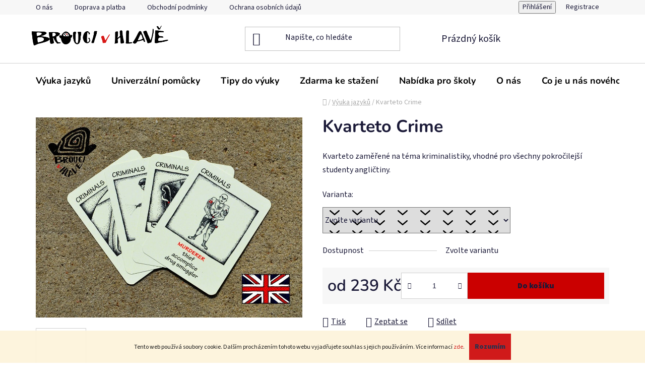

--- FILE ---
content_type: text/html; charset=utf-8
request_url: https://www.broucivhlave.cz/nasehry/kvarteto-krimi-anglicka-verze/
body_size: 18360
content:
<!doctype html><html lang="cs" dir="ltr" class="header-background-light external-fonts-loaded"><head><meta charset="utf-8" /><meta name="viewport" content="width=device-width,initial-scale=1" /><title>Kvarteto Crime - Brouci v hlavě</title><link rel="preconnect" href="https://cdn.myshoptet.com" /><link rel="dns-prefetch" href="https://cdn.myshoptet.com" /><link rel="preload" href="https://cdn.myshoptet.com/prj/dist/master/cms/libs/jquery/jquery-1.11.3.min.js" as="script" /><link href="https://cdn.myshoptet.com/prj/dist/master/cms/templates/frontend_templates/shared/css/font-face/source-sans-3.css" rel="stylesheet"><link href="https://cdn.myshoptet.com/prj/dist/master/cms/templates/frontend_templates/shared/css/font-face/nunito.css" rel="stylesheet"><link href="https://cdn.myshoptet.com/prj/dist/master/shop/dist/font-shoptet-13.css.3c47e30adfa2e9e2683b.css" rel="stylesheet"><script>
dataLayer = [];
dataLayer.push({'shoptet' : {
    "pageId": 695,
    "pageType": "productDetail",
    "currency": "CZK",
    "currencyInfo": {
        "decimalSeparator": ",",
        "exchangeRate": 1,
        "priceDecimalPlaces": 2,
        "symbol": "K\u010d",
        "symbolLeft": 0,
        "thousandSeparator": " "
    },
    "language": "cs",
    "projectId": 245367,
    "product": {
        "id": 47,
        "guid": "614e02d0-cd59-11e8-8c1b-ac1f6b0076ec",
        "hasVariants": true,
        "codes": [
            {
                "code": "47\/ANO"
            },
            {
                "code": "47\/NE"
            }
        ],
        "name": "Kvarteto Crime",
        "appendix": "",
        "weight": 0,
        "currentCategory": "V\u00fduka jazyk\u016f",
        "currentCategoryGuid": "be47447c-cd58-11e8-8c1b-ac1f6b0076ec",
        "defaultCategory": "V\u00fduka jazyk\u016f",
        "defaultCategoryGuid": "be47447c-cd58-11e8-8c1b-ac1f6b0076ec",
        "currency": "CZK",
        "priceWithVatMin": 239,
        "priceWithVatMax": 259
    },
    "cartInfo": {
        "id": null,
        "freeShipping": false,
        "freeShippingFrom": 1000,
        "leftToFreeGift": {
            "formattedPrice": "0 K\u010d",
            "priceLeft": 0
        },
        "freeGift": false,
        "leftToFreeShipping": {
            "priceLeft": 1000,
            "dependOnRegion": 0,
            "formattedPrice": "1 000 K\u010d"
        },
        "discountCoupon": [],
        "getNoBillingShippingPrice": {
            "withoutVat": 0,
            "vat": 0,
            "withVat": 0
        },
        "cartItems": [],
        "taxMode": "ORDINARY"
    },
    "cart": [],
    "customer": {
        "priceRatio": 1,
        "priceListId": 1,
        "groupId": null,
        "registered": false,
        "mainAccount": false
    }
}});
</script>
<meta property="og:type" content="website"><meta property="og:site_name" content="broucivhlave.cz"><meta property="og:url" content="https://www.broucivhlave.cz/nasehry/kvarteto-krimi-anglicka-verze/"><meta property="og:title" content="Kvarteto Crime - Brouci v hlavě"><meta name="author" content="Brouci v hlavě"><meta name="web_author" content="Shoptet.cz"><meta name="dcterms.rightsHolder" content="www.broucivhlave.cz"><meta name="robots" content="index,follow"><meta property="og:image" content="https://cdn.myshoptet.com/usr/www.broucivhlave.cz/user/shop/big/47_kvarteto-krimi-eng.png?68888d64"><meta property="og:description" content="Kvarteto pro výuku angličtiny se zaměřením na slovní zásobu z detektivek a kriminalistiky."><meta name="description" content="Kvarteto pro výuku angličtiny se zaměřením na slovní zásobu z detektivek a kriminalistiky."><meta property="product:price:amount" content="239"><meta property="product:price:currency" content="CZK"><style>:root {--color-primary: #cb0000;--color-primary-h: 0;--color-primary-s: 100%;--color-primary-l: 40%;--color-primary-hover: #680100;--color-primary-hover-h: 1;--color-primary-hover-s: 100%;--color-primary-hover-l: 20%;--color-secondary: #cb0000;--color-secondary-h: 0;--color-secondary-s: 100%;--color-secondary-l: 40%;--color-secondary-hover: #680100;--color-secondary-hover-h: 1;--color-secondary-hover-s: 100%;--color-secondary-hover-l: 20%;--color-tertiary: #cb0000;--color-tertiary-h: 0;--color-tertiary-s: 100%;--color-tertiary-l: 40%;--color-tertiary-hover: #680100;--color-tertiary-hover-h: 1;--color-tertiary-hover-s: 100%;--color-tertiary-hover-l: 20%;--color-header-background: #ffffff;--template-font: "Source Sans 3";--template-headings-font: "Nunito";--header-background-url: url("https://cdn.myshoptet.com/usr/www.broucivhlave.cz/user/header_backgrounds/zahlavi-bez-loga-1.jpg");--cookies-notice-background: #1A1937;--cookies-notice-color: #F8FAFB;--cookies-notice-button-hover: #f5f5f5;--cookies-notice-link-hover: #27263f;--templates-update-management-preview-mode-content: "Náhled aktualizací šablony je aktivní pro váš prohlížeč."}</style>
    
    <link href="https://cdn.myshoptet.com/prj/dist/master/shop/dist/main-13.less.fdb02770e668ba5a70b5.css" rel="stylesheet" />
    
    <script>var shoptet = shoptet || {};</script>
    <script src="https://cdn.myshoptet.com/prj/dist/master/shop/dist/main-3g-header.js.05f199e7fd2450312de2.js"></script>
<!-- User include --><!-- service 1462(1076) html code header -->
<link rel="stylesheet" href="https://cdn.myshoptet.com/usr/webotvurci.myshoptet.com/user/documents/plugin-product-interconnection/css/all.min.css?v=27"> 
<!-- project html code header -->
<style>
#header h1, .navigation-in ul li a, .navigation-buttons>a { color: black; }
.navigation-in ul li a b { font-weight: bold; text-shadow: white 0 0 3px; }
.navigation-in ul li a:hover { color:black; }
body.in-index .header-title { background-image: url('https://cdn.myshoptet.com/usr/245367.myshoptet.com/user/logos/nazev-1.png'); background-size: contain; background-position: center; background-repeat: no-repeat; }
.header-navigation { background-color: rgba(255, 255, 255, 0.7); background: linear-gradient(to bottom, rgba(255,255,255,0.7) 0%,rgba(255,255,255,0.7) 80%,rgba(255,255,255,0) 100%); }
html.scrolled .header-navigation { background: none rgba(203, 0, 0, 0.9); }
.breadcrumbs { font-size: 14px; }
.header-navigation a { text-shadow: 1px 0 1px #000, -1px 0 1px #000, 0 1px 1px #000, 0 -1px 1px #000; }
html.scrolled .header-navigation a, .header-navigation .menu-level-2 a { text-shadow: none; }
</style>


<!-- /User include --><link rel="shortcut icon" href="/favicon.ico" type="image/x-icon" /><link rel="canonical" href="https://www.broucivhlave.cz/nasehry/kvarteto-krimi-anglicka-verze/" />    <script>
        var _hwq = _hwq || [];
        _hwq.push(['setKey', '60012088E26A4366B321041437A4EBD6']);
        _hwq.push(['setTopPos', '200']);
        _hwq.push(['showWidget', '22']);
        (function() {
            var ho = document.createElement('script');
            ho.src = 'https://cz.im9.cz/direct/i/gjs.php?n=wdgt&sak=60012088E26A4366B321041437A4EBD6';
            var s = document.getElementsByTagName('script')[0]; s.parentNode.insertBefore(ho, s);
        })();
    </script>
    <!-- Global site tag (gtag.js) - Google Analytics -->
    <script async src="https://www.googletagmanager.com/gtag/js?id=UA-148375190-1"></script>
    <script>
        
        window.dataLayer = window.dataLayer || [];
        function gtag(){dataLayer.push(arguments);}
        

        
        gtag('js', new Date());

                gtag('config', 'UA-148375190-1', { 'groups': "UA" });
        
        
        
        
        
        
        
        
                gtag('set', 'currency', 'CZK');

        gtag('event', 'view_item', {
            "send_to": "UA",
            "items": [
                {
                    "id": "47\/NE",
                    "name": "Kvarteto Crime",
                    "category": "V\u00fduka jazyk\u016f",
                                                            "variant": "Ti\u0161t\u011bn\u00fd didaktick\u00fd materi\u00e1l: ne",
                                        "price": 239
                }
            ]
        });
        
        
        
        
        
        
        
        
        
        
        
        
        document.addEventListener('DOMContentLoaded', function() {
            if (typeof shoptet.tracking !== 'undefined') {
                for (var id in shoptet.tracking.bannersList) {
                    gtag('event', 'view_promotion', {
                        "send_to": "UA",
                        "promotions": [
                            {
                                "id": shoptet.tracking.bannersList[id].id,
                                "name": shoptet.tracking.bannersList[id].name,
                                "position": shoptet.tracking.bannersList[id].position
                            }
                        ]
                    });
                }
            }

            shoptet.consent.onAccept(function(agreements) {
                if (agreements.length !== 0) {
                    console.debug('gtag consent accept');
                    var gtagConsentPayload =  {
                        'ad_storage': agreements.includes(shoptet.config.cookiesConsentOptPersonalisation)
                            ? 'granted' : 'denied',
                        'analytics_storage': agreements.includes(shoptet.config.cookiesConsentOptAnalytics)
                            ? 'granted' : 'denied',
                                                                                                'ad_user_data': agreements.includes(shoptet.config.cookiesConsentOptPersonalisation)
                            ? 'granted' : 'denied',
                        'ad_personalization': agreements.includes(shoptet.config.cookiesConsentOptPersonalisation)
                            ? 'granted' : 'denied',
                        };
                    console.debug('update consent data', gtagConsentPayload);
                    gtag('consent', 'update', gtagConsentPayload);
                    dataLayer.push(
                        { 'event': 'update_consent' }
                    );
                }
            });
        });
    </script>
<script>
    (function(t, r, a, c, k, i, n, g) { t['ROIDataObject'] = k;
    t[k]=t[k]||function(){ (t[k].q=t[k].q||[]).push(arguments) },t[k].c=i;n=r.createElement(a),
    g=r.getElementsByTagName(a)[0];n.async=1;n.src=c;g.parentNode.insertBefore(n,g)
    })(window, document, 'script', '//www.heureka.cz/ocm/sdk.js?source=shoptet&version=2&page=product_detail', 'heureka', 'cz');

    heureka('set_user_consent', 1);
</script>
</head><body class="desktop id-695 in-nasehry template-13 type-product type-detail one-column-body columns-3 smart-labels-active ums_forms_redesign--off ums_a11y_category_page--on ums_discussion_rating_forms--off ums_flags_display_unification--on ums_a11y_login--on mobile-header-version-0"><noscript>
    <style>
        #header {
            padding-top: 0;
            position: relative !important;
            top: 0;
        }
        .header-navigation {
            position: relative !important;
        }
        .overall-wrapper {
            margin: 0 !important;
        }
        body:not(.ready) {
            visibility: visible !important;
        }
    </style>
    <div class="no-javascript">
        <div class="no-javascript__title">Musíte změnit nastavení vašeho prohlížeče</div>
        <div class="no-javascript__text">Podívejte se na: <a href="https://www.google.com/support/bin/answer.py?answer=23852">Jak povolit JavaScript ve vašem prohlížeči</a>.</div>
        <div class="no-javascript__text">Pokud používáte software na blokování reklam, může být nutné povolit JavaScript z této stránky.</div>
        <div class="no-javascript__text">Děkujeme.</div>
    </div>
</noscript>

        <div id="fb-root"></div>
        <script>
            window.fbAsyncInit = function() {
                FB.init({
                    autoLogAppEvents : true,
                    xfbml            : true,
                    version          : 'v24.0'
                });
            };
        </script>
        <script async defer crossorigin="anonymous" src="https://connect.facebook.net/cs_CZ/sdk.js#xfbml=1&version=v24.0"></script>    <div class="cookie-ag-wrap">
        <div class="site-msg cookies" data-testid="cookiePopup" data-nosnippet>
            <form action="">
                Tento web používá soubory cookie. Dalším procházením tohoto webu vyjadřujete souhlas s jejich používáním. Více informací <a href="https://245367.myshoptet.com/podminky-ochrany-osobnich-udaju/" target="\&quot;_blank\&quot;">zde</a>.
                <button type="submit" class="btn btn-xs btn-default CookiesOK" data-cookie-notice-ttl="14" data-testid="buttonCookieSubmit">Rozumím</button>
            </form>
        </div>
            </div>
<a href="#content" class="skip-link sr-only">Přejít na obsah</a><div class="overall-wrapper"><div class="user-action"><div class="container">
    <div class="user-action-in">
                    <div id="login" class="user-action-login popup-widget login-widget" role="dialog" aria-labelledby="loginHeading">
        <div class="popup-widget-inner">
                            <h2 id="loginHeading">Přihlášení k vašemu účtu</h2><div id="customerLogin"><form action="/action/Customer/Login/" method="post" id="formLoginIncluded" class="csrf-enabled formLogin" data-testid="formLogin"><input type="hidden" name="referer" value="" /><div class="form-group"><div class="input-wrapper email js-validated-element-wrapper no-label"><input type="email" name="email" class="form-control" autofocus placeholder="E-mailová adresa (např. jan@novak.cz)" data-testid="inputEmail" autocomplete="email" required /></div></div><div class="form-group"><div class="input-wrapper password js-validated-element-wrapper no-label"><input type="password" name="password" class="form-control" placeholder="Heslo" data-testid="inputPassword" autocomplete="current-password" required /><span class="no-display">Nemůžete vyplnit toto pole</span><input type="text" name="surname" value="" class="no-display" /></div></div><div class="form-group"><div class="login-wrapper"><button type="submit" class="btn btn-secondary btn-text btn-login" data-testid="buttonSubmit">Přihlásit se</button><div class="password-helper"><a href="/registrace/" data-testid="signup" rel="nofollow">Nová registrace</a><a href="/klient/zapomenute-heslo/" rel="nofollow">Zapomenuté heslo</a></div></div></div><div class="social-login-buttons"><div class="social-login-buttons-divider"><span>nebo</span></div><div class="form-group"><a href="/action/Social/login/?provider=Facebook" class="login-btn facebook" rel="nofollow"><span class="login-facebook-icon"></span><strong>Přihlásit se přes Facebook</strong></a></div><div class="form-group"><a href="/action/Social/login/?provider=Google" class="login-btn google" rel="nofollow"><span class="login-google-icon"></span><strong>Přihlásit se přes Google</strong></a></div></div></form>
</div>                    </div>
    </div>

                <div id="cart-widget" class="user-action-cart popup-widget cart-widget loader-wrapper" data-testid="popupCartWidget" role="dialog" aria-hidden="true">
            <div class="popup-widget-inner cart-widget-inner place-cart-here">
                <div class="loader-overlay">
                    <div class="loader"></div>
                </div>
            </div>
        </div>
    </div>
</div>
</div><div class="top-navigation-bar" data-testid="topNavigationBar">

    <div class="container">

                            <div class="top-navigation-menu">
                <ul class="top-navigation-bar-menu">
                                            <li class="top-navigation-menu-item-714">
                            <a href="/o-nas/" title="O nás" target="blank">O nás</a>
                        </li>
                                            <li class="top-navigation-menu-item-720">
                            <a href="/doprava/" title="Doprava a platba" target="blank">Doprava a platba</a>
                        </li>
                                            <li class="top-navigation-menu-item-39">
                            <a href="/obchodni-podminky/" title="Obchodní podmínky" target="blank">Obchodní podmínky</a>
                        </li>
                                            <li class="top-navigation-menu-item-691">
                            <a href="/podminky-ochrany-osobnich-udaju/" title="Ochrana osobních údajů " target="blank">Ochrana osobních údajů </a>
                        </li>
                                            <li class="top-navigation-menu-item-29">
                            <a href="/kontakty/" title="Kontaktujte nás" target="blank">Kontaktujte nás</a>
                        </li>
                                    </ul>
                <div class="top-navigation-menu-trigger">Více</div>
                <ul class="top-navigation-bar-menu-helper"></ul>
            </div>
        
        <div class="top-navigation-tools">
                        <button class="top-nav-button top-nav-button-login toggle-window" type="button" data-target="login" aria-haspopup="dialog" aria-controls="login" aria-expanded="false" data-testid="signin"><span>Přihlášení</span></button>
    <a href="/registrace/" class="top-nav-button top-nav-button-register" data-testid="headerSignup">Registrace</a>
        </div>

    </div>

</div>
<header id="header">
        <div class="header-top">
            <div class="container navigation-wrapper header-top-wrapper">
                <div class="site-name"><a href="/" data-testid="linkWebsiteLogo"><img src="https://cdn.myshoptet.com/usr/www.broucivhlave.cz/user/logos/n__zev_vodorovn___fin__ln__.png" alt="Brouci v hlavě" fetchpriority="low" /></a></div>                <div class="search" itemscope itemtype="https://schema.org/WebSite">
                    <meta itemprop="headline" content="Výuka jazyků"/><meta itemprop="url" content="https://www.broucivhlave.cz"/><meta itemprop="text" content="Kvarteto pro výuku angličtiny se zaměřením na slovní zásobu z detektivek a kriminalistiky."/>                    <form action="/action/ProductSearch/prepareString/" method="post"
    id="formSearchForm" class="search-form compact-form js-search-main"
    itemprop="potentialAction" itemscope itemtype="https://schema.org/SearchAction" data-testid="searchForm">
    <fieldset>
        <meta itemprop="target"
            content="https://www.broucivhlave.cz/vyhledavani/?string={string}"/>
        <input type="hidden" name="language" value="cs"/>
        
            
    <span class="search-input-icon" aria-hidden="true"></span>

<input
    type="search"
    name="string"
        class="query-input form-control search-input js-search-input"
    placeholder="Napište, co hledáte"
    autocomplete="off"
    required
    itemprop="query-input"
    aria-label="Vyhledávání"
    data-testid="searchInput"
>
            <button type="submit" class="btn btn-default search-button" data-testid="searchBtn">Hledat</button>
        
    </fieldset>
</form>
                </div>
                <div class="navigation-buttons">
                    <a href="#" class="toggle-window" data-target="search" data-testid="linkSearchIcon"><span class="sr-only">Hledat</span></a>
                        
    <a href="/kosik/" class="btn btn-icon toggle-window cart-count" data-target="cart" data-hover="true" data-redirect="true" data-testid="headerCart" rel="nofollow" aria-haspopup="dialog" aria-expanded="false" aria-controls="cart-widget">
        
                <span class="sr-only">Nákupní košík</span>
        
            <span class="cart-price visible-lg-inline-block" data-testid="headerCartPrice">
                                    Prázdný košík                            </span>
        
    
            </a>
                    <a href="#" class="toggle-window" data-target="navigation" data-testid="hamburgerMenu"></a>
                </div>
            </div>
        </div>
        <div class="header-bottom">
            <div class="container navigation-wrapper header-bottom-wrapper js-navigation-container">
                <nav id="navigation" aria-label="Hlavní menu" data-collapsible="true"><div class="navigation-in menu"><ul class="menu-level-1" role="menubar" data-testid="headerMenuItems"><li class="menu-item-695 ext" role="none"><a href="/nasehry/" class="active" data-testid="headerMenuItem" role="menuitem" aria-haspopup="true" aria-expanded="false"><b>Výuka jazyků</b><span class="submenu-arrow"></span></a><ul class="menu-level-2" aria-label="Výuka jazyků" tabindex="-1" role="menu"><li class="menu-item-732" role="none"><a href="/anglictina/" class="menu-image" data-testid="headerMenuItem" tabindex="-1" aria-hidden="true"><img src="data:image/svg+xml,%3Csvg%20width%3D%22140%22%20height%3D%22100%22%20xmlns%3D%22http%3A%2F%2Fwww.w3.org%2F2000%2Fsvg%22%3E%3C%2Fsvg%3E" alt="" aria-hidden="true" width="140" height="100"  data-src="https://cdn.myshoptet.com/usr/www.broucivhlave.cz/user/categories/thumb/brouci_britska-vlajka_barva.png" fetchpriority="low" /></a><div><a href="/anglictina/" data-testid="headerMenuItem" role="menuitem"><span>Angličtina</span></a>
                        </div></li><li class="menu-item-738" role="none"><a href="/cestina/" class="menu-image" data-testid="headerMenuItem" tabindex="-1" aria-hidden="true"><img src="data:image/svg+xml,%3Csvg%20width%3D%22140%22%20height%3D%22100%22%20xmlns%3D%22http%3A%2F%2Fwww.w3.org%2F2000%2Fsvg%22%3E%3C%2Fsvg%3E" alt="" aria-hidden="true" width="140" height="100"  data-src="https://cdn.myshoptet.com/usr/www.broucivhlave.cz/user/categories/thumb/brouci_ceska-vlajka_barva.png" fetchpriority="low" /></a><div><a href="/cestina/" data-testid="headerMenuItem" role="menuitem"><span>Čeština jako druhý jazyk</span></a>
                        </div></li><li class="menu-item-735" role="none"><a href="/italstina/" class="menu-image" data-testid="headerMenuItem" tabindex="-1" aria-hidden="true"><img src="data:image/svg+xml,%3Csvg%20width%3D%22140%22%20height%3D%22100%22%20xmlns%3D%22http%3A%2F%2Fwww.w3.org%2F2000%2Fsvg%22%3E%3C%2Fsvg%3E" alt="" aria-hidden="true" width="140" height="100"  data-src="https://cdn.myshoptet.com/usr/www.broucivhlave.cz/user/categories/thumb/brouci_italska-vlajka_barva.png" fetchpriority="low" /></a><div><a href="/italstina/" data-testid="headerMenuItem" role="menuitem"><span>Italština</span></a>
                        </div></li><li class="menu-item-756" role="none"><a href="/nemcina/" class="menu-image" data-testid="headerMenuItem" tabindex="-1" aria-hidden="true"><img src="data:image/svg+xml,%3Csvg%20width%3D%22140%22%20height%3D%22100%22%20xmlns%3D%22http%3A%2F%2Fwww.w3.org%2F2000%2Fsvg%22%3E%3C%2Fsvg%3E" alt="" aria-hidden="true" width="140" height="100"  data-src="https://cdn.myshoptet.com/usr/www.broucivhlave.cz/user/categories/thumb/vlajka_ger_pruhledna.png" fetchpriority="low" /></a><div><a href="/nemcina/" data-testid="headerMenuItem" role="menuitem"><span>Němčina</span></a>
                        </div></li></ul></li>
<li class="menu-item-711" role="none"><a href="/univerzalnipomucky/" data-testid="headerMenuItem" role="menuitem" aria-expanded="false"><b>Univerzální pomůcky</b></a></li>
<li class="menu-item-753 ext" role="none"><a href="/tipydovyuky/" target="blank" data-testid="headerMenuItem" role="menuitem" aria-haspopup="true" aria-expanded="false"><b>Tipy do výuky</b><span class="submenu-arrow"></span></a><ul class="menu-level-2" aria-label="Tipy do výuky" tabindex="-1" role="menu"><li class="" role="none"><a href="/tipydovyuky/realie-ve-vyuce-jazyku/" class="menu-image" data-testid="headerMenuItem" tabindex="-1" aria-hidden="true"><img src="data:image/svg+xml,%3Csvg%20width%3D%22140%22%20height%3D%22100%22%20xmlns%3D%22http%3A%2F%2Fwww.w3.org%2F2000%2Fsvg%22%3E%3C%2Fsvg%3E" alt="" aria-hidden="true" width="140" height="100"  data-src="https://cdn.myshoptet.com/usr/www.broucivhlave.cz/user/articles/images/nahled_realie.jpg" fetchpriority="low" /></a><div><a href="/tipydovyuky/realie-ve-vyuce-jazyku/" data-testid="headerMenuItem" role="menuitem"><span>Reálie ve výuce jazyků</span></a>
                        </div></li><li class="" role="none"><a href="/tipydovyuky/jidlo-ve-vyuce-italstiny/" class="menu-image" data-testid="headerMenuItem" tabindex="-1" aria-hidden="true"><img src="data:image/svg+xml,%3Csvg%20width%3D%22140%22%20height%3D%22100%22%20xmlns%3D%22http%3A%2F%2Fwww.w3.org%2F2000%2Fsvg%22%3E%3C%2Fsvg%3E" alt="" aria-hidden="true" width="140" height="100"  data-src="https://cdn.myshoptet.com/usr/www.broucivhlave.cz/user/articles/images/jidlo_nahled-1.jpg" fetchpriority="low" /></a><div><a href="/tipydovyuky/jidlo-ve-vyuce-italstiny/" data-testid="headerMenuItem" role="menuitem"><span>Jídlo ve výuce italštiny</span></a>
                        </div></li><li class="" role="none"><a href="/tipydovyuky/pohyb-ve-vyuce/" class="menu-image" data-testid="headerMenuItem" tabindex="-1" aria-hidden="true"><img src="data:image/svg+xml,%3Csvg%20width%3D%22140%22%20height%3D%22100%22%20xmlns%3D%22http%3A%2F%2Fwww.w3.org%2F2000%2Fsvg%22%3E%3C%2Fsvg%3E" alt="" aria-hidden="true" width="140" height="100"  data-src="https://cdn.myshoptet.com/usr/www.broucivhlave.cz/user/articles/images/pohyb_nahled.jpg" fetchpriority="low" /></a><div><a href="/tipydovyuky/pohyb-ve-vyuce/" data-testid="headerMenuItem" role="menuitem"><span>Pohyb ve výuce</span></a>
                        </div></li><li class="" role="none"><a href="/tipydovyuky/vyuziti-pexesa-ve-vyuce/" class="menu-image" data-testid="headerMenuItem" tabindex="-1" aria-hidden="true"><img src="data:image/svg+xml,%3Csvg%20width%3D%22140%22%20height%3D%22100%22%20xmlns%3D%22http%3A%2F%2Fwww.w3.org%2F2000%2Fsvg%22%3E%3C%2Fsvg%3E" alt="" aria-hidden="true" width="140" height="100"  data-src="https://cdn.myshoptet.com/usr/www.broucivhlave.cz/user/articles/images/pexeso_nahled.jpg" fetchpriority="low" /></a><div><a href="/tipydovyuky/vyuziti-pexesa-ve-vyuce/" data-testid="headerMenuItem" role="menuitem"><span>Využití pexesa ve výuce</span></a>
                        </div></li></ul></li>
<li class="menu-item-747" role="none"><a href="/download/" data-testid="headerMenuItem" role="menuitem" aria-expanded="false"><b>Zdarma ke stažení</b></a></li>
<li class="menu-item-744" role="none"><a href="/proskoly/" data-testid="headerMenuItem" role="menuitem" aria-expanded="false"><b>Nabídka pro školy</b></a></li>
<li class="menu-item-714" role="none"><a href="/o-nas/" data-testid="headerMenuItem" role="menuitem" aria-expanded="false"><b>O nás</b></a></li>
<li class="menu-item-682 ext" role="none"><a href="/novinky/" target="blank" data-testid="headerMenuItem" role="menuitem" aria-haspopup="true" aria-expanded="false"><b>Co je u nás nového</b><span class="submenu-arrow"></span></a><ul class="menu-level-2" aria-label="Co je u nás nového" tabindex="-1" role="menu"><li class="" role="none"><a href="/novinky/at-v-roce-2026-vzdy-najdete-ta-spravna-slova/" class="menu-image" data-testid="headerMenuItem" tabindex="-1" aria-hidden="true"><img src="data:image/svg+xml,%3Csvg%20width%3D%22140%22%20height%3D%22100%22%20xmlns%3D%22http%3A%2F%2Fwww.w3.org%2F2000%2Fsvg%22%3E%3C%2Fsvg%3E" alt="" aria-hidden="true" width="140" height="100"  data-src="https://cdn.myshoptet.com/usr/www.broucivhlave.cz/user/articles/images/pf_2026_web.jpg" fetchpriority="low" /></a><div><a href="/novinky/at-v-roce-2026-vzdy-najdete-ta-spravna-slova/" data-testid="headerMenuItem" role="menuitem"><span>PF 2026</span></a>
                        </div></li><li class="" role="none"><a href="/novinky/konference-dyskorunka/" class="menu-image" data-testid="headerMenuItem" tabindex="-1" aria-hidden="true"><img src="data:image/svg+xml,%3Csvg%20width%3D%22140%22%20height%3D%22100%22%20xmlns%3D%22http%3A%2F%2Fwww.w3.org%2F2000%2Fsvg%22%3E%3C%2Fsvg%3E" alt="" aria-hidden="true" width="140" height="100"  data-src="https://cdn.myshoptet.com/usr/www.broucivhlave.cz/user/articles/images/2025_dyskorunka_upoutavka.png" fetchpriority="low" /></a><div><a href="/novinky/konference-dyskorunka/" data-testid="headerMenuItem" role="menuitem"><span>Konference Dyskorunka</span></a>
                        </div></li><li class="" role="none"><a href="/novinky/konference-asociace-ucitelu-cestiny-jako-ciziho-jazyka-2/" class="menu-image" data-testid="headerMenuItem" tabindex="-1" aria-hidden="true"><img src="data:image/svg+xml,%3Csvg%20width%3D%22140%22%20height%3D%22100%22%20xmlns%3D%22http%3A%2F%2Fwww.w3.org%2F2000%2Fsvg%22%3E%3C%2Fsvg%3E" alt="" aria-hidden="true" width="140" height="100"  data-src="https://cdn.myshoptet.com/usr/www.broucivhlave.cz/user/articles/images/2025_auccj_04.jpg" fetchpriority="low" /></a><div><a href="/novinky/konference-asociace-ucitelu-cestiny-jako-ciziho-jazyka-2/" data-testid="headerMenuItem" role="menuitem"><span>Konference Asociace učitelů češtiny jako cizího jazyka</span></a>
                        </div></li><li class="" role="none"><a href="/novinky/p-a-r-k--konference-v-brne/" class="menu-image" data-testid="headerMenuItem" tabindex="-1" aria-hidden="true"><img src="data:image/svg+xml,%3Csvg%20width%3D%22140%22%20height%3D%22100%22%20xmlns%3D%22http%3A%2F%2Fwww.w3.org%2F2000%2Fsvg%22%3E%3C%2Fsvg%3E" alt="" aria-hidden="true" width="140" height="100"  data-src="https://cdn.myshoptet.com/usr/www.broucivhlave.cz/user/articles/images/park_nahled.jpg" fetchpriority="low" /></a><div><a href="/novinky/p-a-r-k--konference-v-brne/" data-testid="headerMenuItem" role="menuitem"><span>P.A.R.K. konference v Brně</span></a>
                        </div></li><li class="" role="none"><a href="/novinky/studijni-navsteva-v-bolzanu/" class="menu-image" data-testid="headerMenuItem" tabindex="-1" aria-hidden="true"><img src="data:image/svg+xml,%3Csvg%20width%3D%22140%22%20height%3D%22100%22%20xmlns%3D%22http%3A%2F%2Fwww.w3.org%2F2000%2Fsvg%22%3E%3C%2Fsvg%3E" alt="" aria-hidden="true" width="140" height="100"  data-src="https://cdn.myshoptet.com/usr/www.broucivhlave.cz/user/articles/images/bolzano_nahled.jpg" fetchpriority="low" /></a><div><a href="/novinky/studijni-navsteva-v-bolzanu/" data-testid="headerMenuItem" role="menuitem"><span>Studijní návštěva v Bolzanu</span></a>
                        </div></li><li class="" role="none"><a href="/novinky/konference-asociace-ucitelu-cestiny-jako-ciziho-jazyka/" class="menu-image" data-testid="headerMenuItem" tabindex="-1" aria-hidden="true"><img src="data:image/svg+xml,%3Csvg%20width%3D%22140%22%20height%3D%22100%22%20xmlns%3D%22http%3A%2F%2Fwww.w3.org%2F2000%2Fsvg%22%3E%3C%2Fsvg%3E" alt="" aria-hidden="true" width="140" height="100"  data-src="https://cdn.myshoptet.com/usr/www.broucivhlave.cz/user/articles/images/auccj_2024_nahled.jpg" fetchpriority="low" /></a><div><a href="/novinky/konference-asociace-ucitelu-cestiny-jako-ciziho-jazyka/" data-testid="headerMenuItem" role="menuitem"><span>Konference Asociace učitelů češtiny jako cizího jazyka</span></a>
                        </div></li></ul></li>
</ul></div><span class="navigation-close"></span></nav><div class="menu-helper" data-testid="hamburgerMenu"><span>Více</span></div>
            </div>
        </div>
    </header><!-- / header -->


<div id="content-wrapper" class="container content-wrapper">
    
                                <div class="breadcrumbs navigation-home-icon-wrapper" itemscope itemtype="https://schema.org/BreadcrumbList">
                                                                            <span id="navigation-first" data-basetitle="Brouci v hlavě" itemprop="itemListElement" itemscope itemtype="https://schema.org/ListItem">
                <a href="/" itemprop="item" class="navigation-home-icon"><span class="sr-only" itemprop="name">Domů</span></a>
                <span class="navigation-bullet">/</span>
                <meta itemprop="position" content="1" />
            </span>
                                <span id="navigation-1" itemprop="itemListElement" itemscope itemtype="https://schema.org/ListItem">
                <a href="/nasehry/" itemprop="item" data-testid="breadcrumbsSecondLevel"><span itemprop="name">Výuka jazyků</span></a>
                <span class="navigation-bullet">/</span>
                <meta itemprop="position" content="2" />
            </span>
                                            <span id="navigation-2" itemprop="itemListElement" itemscope itemtype="https://schema.org/ListItem" data-testid="breadcrumbsLastLevel">
                <meta itemprop="item" content="https://www.broucivhlave.cz/nasehry/kvarteto-krimi-anglicka-verze/" />
                <meta itemprop="position" content="3" />
                <span itemprop="name" data-title="Kvarteto Crime">Kvarteto Crime <span class="appendix"></span></span>
            </span>
            </div>
            
    <div class="content-wrapper-in">
                <main id="content" class="content wide">
                                                                                                                    
<div class="p-detail" itemscope itemtype="https://schema.org/Product">

    
    <meta itemprop="name" content="Kvarteto Crime" />
    <meta itemprop="category" content="Úvodní stránka &gt; Výuka jazyků &gt; Kvarteto Crime" />
    <meta itemprop="url" content="https://www.broucivhlave.cz/nasehry/kvarteto-krimi-anglicka-verze/" />
    <meta itemprop="image" content="https://cdn.myshoptet.com/usr/www.broucivhlave.cz/user/shop/big/47_kvarteto-krimi-eng.png?68888d64" />
            <meta itemprop="description" content="Kvarteto zaměřené na téma kriminalistiky, vhodné pro všechny pokročilejší studenty angličtiny.&amp;nbsp;" />
                                                                
<div class="p-detail-inner">

    <div class="p-data-wrapper">

        <div class="p-detail-inner-header">
            <h1>
                  Kvarteto Crime            </h1>
            <div class="ratings-and-brand">
                                            </div>
        </div>

                    <div class="p-short-description" data-testid="productCardShortDescr">
                <p>Kvarteto zaměřené na téma kriminalistiky, vhodné pro všechny pokročilejší studenty angličtiny.&nbsp;</p>
            </div>
        
        <form action="/action/Cart/addCartItem/" method="post" id="product-detail-form" class="pr-action csrf-enabled" data-testid="formProduct">
            <meta itemprop="productID" content="47" /><meta itemprop="identifier" content="614e02d0-cd59-11e8-8c1b-ac1f6b0076ec" /><span itemprop="offers" itemscope itemtype="https://schema.org/Offer"><meta itemprop="sku" content="47/ANO" /><link itemprop="availability" href="https://schema.org/InStock" /><meta itemprop="url" content="https://www.broucivhlave.cz/nasehry/kvarteto-krimi-anglicka-verze/" /><meta itemprop="price" content="259.00" /><meta itemprop="priceCurrency" content="CZK" /><link itemprop="itemCondition" href="https://schema.org/NewCondition" /></span><span itemprop="offers" itemscope itemtype="https://schema.org/Offer"><meta itemprop="sku" content="47/NE" /><link itemprop="availability" href="https://schema.org/InStock" /><meta itemprop="url" content="https://www.broucivhlave.cz/nasehry/kvarteto-krimi-anglicka-verze/" /><meta itemprop="price" content="239.00" /><meta itemprop="priceCurrency" content="CZK" /><link itemprop="itemCondition" href="https://schema.org/NewCondition" /></span><input type="hidden" name="productId" value="47" /><input type="hidden" name="priceId" value="72" /><input type="hidden" name="language" value="cs" />

            <div class="p-variants-block">

                
                    
                        <div class="variant-list variant-not-chosen-anchor">
                            <span class="variant-label">Varianta:</span>
                            <div id="simple-variants" class="clearfix">
                                                                    <select name="priceId" class="form-control" id="simple-variants-select" data-testid="selectVariant"><option value="" data-disable-button="1" data-disable-reason="Zvolte variantu" data-index="0"data-codeid="72">Zvolte variantu</option><option value="66" data-index="1"data-min="1"data-max="9999"data-decimals="0"data-codeid="66"data-stock="-1"data-customerprice="259"data-haspromotion="">Tištěný didaktický materiál: ano&nbsp;- Skladem&nbsp; (259 Kč)</option><option value="72" data-index="2"data-min="1"data-max="9999"data-decimals="0"data-codeid="72"data-stock="-1"data-customerprice="239"data-haspromotion="">Tištěný didaktický materiál: ne&nbsp;- Skladem&nbsp; (239 Kč)</option></select>
                                                            </div>
                        </div>

                    
                    
                    
                    
                
            </div>

            <table class="detail-parameters ">
                <tbody>
                                            <tr>
                            <th>
                                <span class="row-header-label">
                                    Dostupnost                                </span>
                            </th>
                            <td>
                                

                                                <span class="choose-variant
 no-display 1">
                <span class="availability-label" style="color: #009901">
                                            Skladem
                                    </span>
                            </span>
                                            <span class="choose-variant
 no-display 2">
                <span class="availability-label" style="color: #009901">
                                            Skladem
                                    </span>
                            </span>
                <span class="choose-variant default-variant">
            <span class="availability-label">
                Zvolte variantu            </span>
        </span>
                                </td>
                        </tr>
                    
                                        
                    
                </tbody>
            </table>

                                        
            <div class="p-to-cart-block" data-testid="divAddToCart">
                                    <div class="p-final-price-wrapper">
                                                                        <strong class="price-final" data-testid="productCardPrice">
                                                            <span class="price-final-holder choose-variant
 no-display 1">
                        259 Kč
                        

                    </span>
                                                                <span class="price-final-holder choose-variant
 no-display 2">
                        239 Kč
                        

                    </span>
                                        <span class="price-final-holder choose-variant default-variant">
                        od <span class="nowrap">239 Kč</span>    

            </span>
            </strong>
                                                    <span class="price-measure">
                    
                        </span>
                        
                    </div>
                
                                                            <div class="add-to-cart">
                            
<span class="quantity">
    <span
        class="increase-tooltip js-increase-tooltip"
        data-trigger="manual"
        data-container="body"
        data-original-title="Není možné zakoupit více než 9999 ks."
        aria-hidden="true"
        role="tooltip"
        data-testid="tooltip">
    </span>

    <span
        class="decrease-tooltip js-decrease-tooltip"
        data-trigger="manual"
        data-container="body"
        data-original-title="Minimální množství, které lze zakoupit, je 1 ks."
        aria-hidden="true"
        role="tooltip"
        data-testid="tooltip">
    </span>
    <label>
        <input
            type="number"
            name="amount"
            value="1"
            class="amount"
            autocomplete="off"
            data-decimals="0"
                        step="1"
            min="1"
            max="9999"
            aria-label="Množství"
            data-testid="cartAmount"/>
    </label>

    <button
        class="increase"
        type="button"
        aria-label="Zvýšit množství o 1"
        data-testid="increase">
            <span class="increase__sign">&plus;</span>
    </button>

    <button
        class="decrease"
        type="button"
        aria-label="Snížit množství o 1"
        data-testid="decrease">
            <span class="decrease__sign">&minus;</span>
    </button>
</span>
                        </div>
                                                    <button type="submit" class="btn btn-conversion add-to-cart-button" data-testid="buttonAddToCart" aria-label="Do košíku Kvarteto Crime">Do košíku</button>
                                                                        </div>


        </form>

        
        

        <div class="buttons-wrapper social-buttons-wrapper">
            <div class="link-icons" data-testid="productDetailActionIcons">
    <a href="#" class="link-icon print" title="Tisknout produkt"><span>Tisk</span></a>
    <a href="/nasehry/kvarteto-krimi-anglicka-verze:dotaz/" class="link-icon chat" title="Mluvit s prodejcem" rel="nofollow"><span>Zeptat se</span></a>
                <a href="#" class="link-icon share js-share-buttons-trigger" title="Sdílet produkt"><span>Sdílet</span></a>
    </div>
                <div class="social-buttons no-display">
                    <div class="facebook">
                <div
            data-layout="button"
        class="fb-share-button"
    >
</div>

            </div>
                                <div class="close-wrapper">
        <a href="#" class="close-after js-share-buttons-trigger" title="Sdílet produkt">Zavřít</a>
    </div>

            </div>
        </div>

        <div class="buttons-wrapper cofidis-buttons-wrapper">
                    </div>

        <div class="buttons-wrapper hledejceny-buttons-wrapper">
                    </div>

    </div> 
    <div class="p-image-wrapper">

        <div class="p-detail-inner-header-mobile">
            <div class="h1">
                  Kvarteto Crime            </div>
            <div class="ratings-and-brand">
                                            </div>
        </div>

        
        <div class="p-image" style="" data-testid="mainImage">
            

<a href="https://cdn.myshoptet.com/usr/www.broucivhlave.cz/user/shop/big/47_kvarteto-krimi-eng.png?68888d64" class="p-main-image cloud-zoom" data-href="https://cdn.myshoptet.com/usr/www.broucivhlave.cz/user/shop/orig/47_kvarteto-krimi-eng.png?68888d64"><img src="https://cdn.myshoptet.com/usr/www.broucivhlave.cz/user/shop/big/47_kvarteto-krimi-eng.png?68888d64" alt="kvarteto krimi eng" width="1024" height="768"  fetchpriority="high" />
</a>            


            

    

        </div>
        <div class="row">
            
    <div class="col-sm-12 p-thumbnails-wrapper">

        <div class="p-thumbnails">

            <div class="p-thumbnails-inner">

                <div>
                                                                                        <a href="https://cdn.myshoptet.com/usr/www.broucivhlave.cz/user/shop/big/47_kvarteto-krimi-eng.png?68888d64" class="p-thumbnail highlighted">
                            <img src="data:image/svg+xml,%3Csvg%20width%3D%22100%22%20height%3D%22100%22%20xmlns%3D%22http%3A%2F%2Fwww.w3.org%2F2000%2Fsvg%22%3E%3C%2Fsvg%3E" alt="kvarteto krimi eng" width="100" height="100"  data-src="https://cdn.myshoptet.com/usr/www.broucivhlave.cz/user/shop/related/47_kvarteto-krimi-eng.png?68888d64" fetchpriority="low" />
                        </a>
                        <a href="https://cdn.myshoptet.com/usr/www.broucivhlave.cz/user/shop/big/47_kvarteto-krimi-eng.png?68888d64" class="cbox-gal" data-gallery="lightbox[gallery]" data-alt="kvarteto krimi eng"></a>
                                                                    <a href="https://cdn.myshoptet.com/usr/www.broucivhlave.cz/user/shop/big/47-2_kvarteto-crime.jpg?5d284e75" class="p-thumbnail">
                            <img src="data:image/svg+xml,%3Csvg%20width%3D%22100%22%20height%3D%22100%22%20xmlns%3D%22http%3A%2F%2Fwww.w3.org%2F2000%2Fsvg%22%3E%3C%2Fsvg%3E" alt="Kvarteto Crime" width="100" height="100"  data-src="https://cdn.myshoptet.com/usr/www.broucivhlave.cz/user/shop/related/47-2_kvarteto-crime.jpg?5d284e75" fetchpriority="low" />
                        </a>
                        <a href="https://cdn.myshoptet.com/usr/www.broucivhlave.cz/user/shop/big/47-2_kvarteto-crime.jpg?5d284e75" class="cbox-gal" data-gallery="lightbox[gallery]" data-alt="Kvarteto Crime"></a>
                                                                    <a href="https://cdn.myshoptet.com/usr/www.broucivhlave.cz/user/shop/big/47-3_kvarteto-crime.jpg?5d284f81" class="p-thumbnail">
                            <img src="data:image/svg+xml,%3Csvg%20width%3D%22100%22%20height%3D%22100%22%20xmlns%3D%22http%3A%2F%2Fwww.w3.org%2F2000%2Fsvg%22%3E%3C%2Fsvg%3E" alt="Kvarteto Crime" width="100" height="100"  data-src="https://cdn.myshoptet.com/usr/www.broucivhlave.cz/user/shop/related/47-3_kvarteto-crime.jpg?5d284f81" fetchpriority="low" />
                        </a>
                        <a href="https://cdn.myshoptet.com/usr/www.broucivhlave.cz/user/shop/big/47-3_kvarteto-crime.jpg?5d284f81" class="cbox-gal" data-gallery="lightbox[gallery]" data-alt="Kvarteto Crime"></a>
                                                                    <a href="https://cdn.myshoptet.com/usr/www.broucivhlave.cz/user/shop/big/47-4_mafie-eng.jpg?5e370c07" class="p-thumbnail">
                            <img src="data:image/svg+xml,%3Csvg%20width%3D%22100%22%20height%3D%22100%22%20xmlns%3D%22http%3A%2F%2Fwww.w3.org%2F2000%2Fsvg%22%3E%3C%2Fsvg%3E" alt="mafie eng" width="100" height="100"  data-src="https://cdn.myshoptet.com/usr/www.broucivhlave.cz/user/shop/related/47-4_mafie-eng.jpg?5e370c07" fetchpriority="low" />
                        </a>
                        <a href="https://cdn.myshoptet.com/usr/www.broucivhlave.cz/user/shop/big/47-4_mafie-eng.jpg?5e370c07" class="cbox-gal" data-gallery="lightbox[gallery]" data-alt="mafie eng"></a>
                                    </div>

            </div>

            <a href="#" class="thumbnail-prev"></a>
            <a href="#" class="thumbnail-next"></a>

        </div>

    </div>

        </div>

    </div>

</div>

    
        

    
            
    <div class="shp-tabs-wrapper p-detail-tabs-wrapper">
        <div class="row">
            <div class="col-sm-12 shp-tabs-row responsive-nav">
                <div class="shp-tabs-holder">
    <ul id="p-detail-tabs" class="shp-tabs p-detail-tabs visible-links" role="tablist">
                            <li class="shp-tab active" data-testid="tabDescription">
                <a href="#description" class="shp-tab-link" role="tab" data-toggle="tab">Popis</a>
            </li>
                                                                                                                                 </ul>
</div>
            </div>
            <div class="col-sm-12 ">
                <div id="tab-content" class="tab-content">
                                                                                                            <div id="description" class="tab-pane fade in active wide-tab" role="tabpanel">
        <div class="description-inner">
            <div class="basic-description">
                
    
                                    <p style="text-align: justify;"><span class="TextRun SCXW234855494 BCX0" lang="CS-CZ" xml:lang="CS-CZ" data-contrast="auto"><span class="NormalTextRun SCXW234855494 BCX0">Kvarteto je klasická karetní hra, která se dá dobře využít při výuce jazyků. Je to</span></span><span class="EOP SCXW234855494 BCX0" data-ccp-props="{&quot;201341983&quot;:0,&quot;335551550&quot;:6,&quot;335551620&quot;:6,&quot;335559739&quot;:160,&quot;335559740&quot;:259}"><span class="TextRun SCXW137698239 BCX0" lang="CS-CZ" xml:lang="CS-CZ" data-contrast="auto"><span class="NormalTextRun SCXW137698239 BCX0">&nbsp;ideální hra pro procvičení slovní zásoby a otázek. Otázky i slovíčka opakují studenti&nbsp;</span></span><span class="TextRun SCXW137698239 BCX0" lang="CS-CZ" xml:lang="CS-CZ" data-contrast="auto"><span class="SpellingError SCXW137698239 BCX0">mnohokrát</span></span><span class="TextRun SCXW137698239 BCX0" lang="CS-CZ" xml:lang="CS-CZ" data-contrast="auto"><span class="NormalTextRun SCXW137698239 BCX0">&nbsp;po sobě, mají tedy možnost si je dobře zapamatovat.&nbsp;&nbsp;</span></span><span class="EOP SCXW137698239 BCX0" data-ccp-props="{&quot;201341983&quot;:0,&quot;335551550&quot;:6,&quot;335551620&quot;:6,&quot;335559739&quot;:160,&quot;335559740&quot;:259}">&nbsp;</span></span></p>
<p style="text-align: justify;"><span class="EOP SCXW234855494 BCX0" data-ccp-props="{&quot;201341983&quot;:0,&quot;335551550&quot;:6,&quot;335551620&quot;:6,&quot;335559739&quot;:160,&quot;335559740&quot;:259}"><span class="EOP SCXW137698239 BCX0" data-ccp-props="{&quot;201341983&quot;:0,&quot;335551550&quot;:6,&quot;335551620&quot;:6,&quot;335559739&quot;:160,&quot;335559740&quot;:259}">Téma tohoto kvarteta je kriminální prostředí – slovní zásoba je proto vhodná spíše pro pokročilejší studenty. Hru si můžete samozřejmě zahrát i mimo hodiny angličtiny – třeba s anglicky mluvícími přáteli.&nbsp;</span></span></p>
<p style="text-align: justify;"><span class="EOP SCXW234855494 BCX0" data-ccp-props="{&quot;201341983&quot;:0,&quot;335551550&quot;:6,&quot;335551620&quot;:6,&quot;335559739&quot;:160,&quot;335559740&quot;:259}"><span class="EOP SCXW137698239 BCX0" data-ccp-props="{&quot;201341983&quot;:0,&quot;335551550&quot;:6,&quot;335551620&quot;:6,&quot;335559739&quot;:160,&quot;335559740&quot;:259}">Hra obsahuje instrukce ke hře a seznam slov. Ke každé hře máme také připravený rozšiřující didaktický materiál (v češtině i v angličtině), který obsahuje informace o související gramatice, reáliích a možnostech dalšího využití karet. Tento materiál dostanete v elektronické podobě. Pokud víte, že materiál využijete i tištěný, zvolte variantu zboží s tištěným materiálem. Pokud vám stačí elektronická verze, zvolte variantu bez tištěného materiálu – ušetříte tak svoji peněženku i životní prostředí.&nbsp;</span></span></p>
<p>Hru nedoporučujeme dětem mladším osmi let.</p>
<p>Kvarteto bylo vyrobeno v Česku.&nbsp;</p>
                            </div>
            
            <div class="extended-description">
            <p><strong>Doplňkové parametry</strong></p>
            <table class="detail-parameters">
                <tbody>
                    <tr>
    <th>
        <span class="row-header-label">
            Kategorie<span class="row-header-label-colon">:</span>
        </span>
    </th>
    <td>
        <a href="/nasehry/">Výuka jazyků</a>    </td>
</tr>
            <tr>
            <th>
                <span class="row-header-label">
                                                                        Jazyk<span class="row-header-label-colon">:</span>
                                                            </span>
            </th>
            <td>angličtina</td>
        </tr>
            <tr>
            <th>
                <span class="row-header-label">
                                                                        Velikost karet<span class="row-header-label-colon">:</span>
                                                            </span>
            </th>
            <td>7,5 cm x 9,7 cm</td>
        </tr>
            <tr>
            <th>
                <span class="row-header-label">
                                                                        Počet karet<span class="row-header-label-colon">:</span>
                                                            </span>
            </th>
            <td>32</td>
        </tr>
            <tr>
            <th>
                <span class="row-header-label">
                                                                        Velikost balení<span class="row-header-label-colon">:</span>
                                                            </span>
            </th>
            <td>13 cm x 19 cm</td>
        </tr>
                    </tbody>
            </table>
        </div>
    
        </div>
    </div>
                                                                                                                                                                                                        </div>
            </div>
        </div>
    </div>

    
        
    
    
</div>
                    </main>
    </div>
    
            
    
</div>
        
        
                            <footer id="footer">
                    <h2 class="sr-only">Zápatí</h2>
                    
                                                                <div class="container footer-rows">
                            
                


<div class="row custom-footer elements-4">
                    
        <div class="custom-footer__articles col-sm-6 col-lg-3">
                                                                                                                        <h4><span>Důležité informace</span></h4>
    <ul>
                    <li><a href="/o-nas/" target="blank">O nás</a></li>
                    <li><a href="/doprava/" target="blank">Doprava a platba</a></li>
                    <li><a href="/obchodni-podminky/" target="blank">Obchodní podmínky</a></li>
                    <li><a href="/podminky-ochrany-osobnich-udaju/" target="blank">Ochrana osobních údajů </a></li>
                    <li><a href="/kontakty/" target="blank">Kontaktujte nás</a></li>
            </ul>

                                                        </div>
                    
        <div class="custom-footer__contact col-sm-6 col-lg-3">
                                                                                                            <h4><span>Kontakt</span></h4>


    <div class="contact-box no-image" data-testid="contactbox">
                            <strong data-testid="contactboxName">Lenka Pavelková a Zuzana Pourová</strong>
        
        <ul>
                            <li>
                    <span class="mail" data-testid="contactboxEmail">
                                                    <a href="mailto:info&#64;broucivhlave.cz">info<!---->&#64;<!---->broucivhlave.cz</a>
                                            </span>
                </li>
            
            
            
            
    
    
    
    
    
    
    

        </ul>

    </div>


<script type="application/ld+json">
    {
        "@context" : "https://schema.org",
        "@type" : "Organization",
        "name" : "Brouci v hlavě",
        "url" : "https://www.broucivhlave.cz",
                "employee" : "Lenka Pavelková a Zuzana Pourová",
                    "email" : "info@broucivhlave.cz",
                                        
                                                    "sameAs" : ["\", \"\", \""]
            }
</script>

                                                        </div>
                    
        <div class="custom-footer__facebook col-sm-6 col-lg-3">
                                                                                                                        <div id="facebookWidget">
            <h4><span>Facebook</span></h4>
                <div id="fb-widget-wrap">
        <div class="fb-page"
             data-href="https://www.facebook.com/broucivhlave"
             data-width="300"
             data-height="300"
             data-hide-cover="false"
             data-show-facepile="true"
             data-show-posts="false">
            <blockquote cite="https://www.facebook.com/broucivhlave" class="fb-xfbml-parse-ignore">
                <a href="https://www.facebook.com/broucivhlave">Brouci v hlavě</a>
            </blockquote>
        </div>
    </div>

    <script>
        (function () {
            var isInstagram = /Instagram/i.test(navigator.userAgent || "");

            if (isInstagram) {
                var wrap = document.getElementById("fb-widget-wrap");
                if (wrap) {
                    wrap.innerHTML =
                        '<a href="https://www.facebook.com/broucivhlave" target="_blank" rel="noopener noreferrer" class="btn btn-secondary">' +
                        'Facebook' +
                        '</a>';
                }
            }
        })();
    </script>

        </div>
    
                                                        </div>
                    
        <div class="custom-footer__instagram col-sm-6 col-lg-3">
                                                                                                                        <h4><span>Instagram</span></h4>
        <div class="instagram-widget columns-3">
            <a href="https://www.instagram.com/p/DSpJYFUjQBP/" target="_blank">
            <img
                                    src="[data-uri]"
                                            data-src="https://cdn.myshoptet.com/usr/www.broucivhlave.cz/user/system/instagram/320_604926261_18088354109069491_6855993262254156407_n.jpg"
                                                    alt="🎄🥜 Všechno upečeno, všechno nastrojeno a my Vám přejeme krásné svátky a do nového roku také hodně inspirace a příjemných..."
                                    data-thumbnail-small="https://cdn.myshoptet.com/usr/www.broucivhlave.cz/user/system/instagram/320_604926261_18088354109069491_6855993262254156407_n.jpg"
                    data-thumbnail-medium="https://cdn.myshoptet.com/usr/www.broucivhlave.cz/user/system/instagram/658_604926261_18088354109069491_6855993262254156407_n.jpg"
                            />
        </a>
            <a href="https://www.instagram.com/p/DNgUtBxN8hZ/" target="_blank">
            <img
                                    src="[data-uri]"
                                            data-src="https://cdn.myshoptet.com/usr/www.broucivhlave.cz/user/system/instagram/320_535114199_18075197672069491_6343281533142831611_n.jpg"
                                                    alt="🔎 V knize Hrdinky jsme narazili na jméno, které už znáte z našeho kvarteta Zdravotnictví 🩺💉🩸💊 Anna Honzáková 👩‍⚕️ První..."
                                    data-thumbnail-small="https://cdn.myshoptet.com/usr/www.broucivhlave.cz/user/system/instagram/320_535114199_18075197672069491_6343281533142831611_n.jpg"
                    data-thumbnail-medium="https://cdn.myshoptet.com/usr/www.broucivhlave.cz/user/system/instagram/658_535114199_18075197672069491_6343281533142831611_n.jpg"
                            />
        </a>
            <a href="https://www.instagram.com/p/DKM723UsWpi/" target="_blank">
            <img
                                    src="[data-uri]"
                                            data-src="https://cdn.myshoptet.com/usr/www.broucivhlave.cz/user/system/instagram/320_501657355_18067559765069491_3326593806007739984_n.jpg"
                                                    alt="Slavíme SVĚTOVÝ DEN HER 🧩🎲🃏 ...samozřejmě slavíme hrou a s hrami 🎉 Trochu kartiček, trochu kostek, trochu karet, hodně..."
                                    data-thumbnail-small="https://cdn.myshoptet.com/usr/www.broucivhlave.cz/user/system/instagram/320_501657355_18067559765069491_3326593806007739984_n.jpg"
                    data-thumbnail-medium="https://cdn.myshoptet.com/usr/www.broucivhlave.cz/user/system/instagram/658_501657355_18067559765069491_3326593806007739984_n.jpg"
                            />
        </a>
            <a href="https://www.instagram.com/p/DEQBwbrtrKu/" target="_blank">
            <img
                                    src="[data-uri]"
                                            data-src="https://cdn.myshoptet.com/usr/www.broucivhlave.cz/user/system/instagram/320_472366325_1165763821548183_3826688035063351008_n.jpg"
                                                    alt="PF 2025 🎆 Ať už vám rok 2025 naservíruje cokoliv, doufáme, že bude jak vymalovaný 🎨, že s vámi nebude moc cvičit 🥊, že..."
                                    data-thumbnail-small="https://cdn.myshoptet.com/usr/www.broucivhlave.cz/user/system/instagram/320_472366325_1165763821548183_3826688035063351008_n.jpg"
                    data-thumbnail-medium="https://cdn.myshoptet.com/usr/www.broucivhlave.cz/user/system/instagram/658_472366325_1165763821548183_3826688035063351008_n.jpg"
                            />
        </a>
            <a href="https://www.instagram.com/p/DBqhanHxKzh/" target="_blank">
            <img
                                    src="[data-uri]"
                                            data-src="https://cdn.myshoptet.com/usr/www.broucivhlave.cz/user/system/instagram/320_464890464_3887965868151188_8296640249149352986_n.jpg"
                                                    alt="🏅 STÁTNÍ VYZNAMENÁNÍ 🏅 KOHO Z ČESKÝCH OSOBNOSTÍ NAŠICH HER BYSTE VYZNAMENALI? 28. října se tradičně uděluje státní..."
                                    data-thumbnail-small="https://cdn.myshoptet.com/usr/www.broucivhlave.cz/user/system/instagram/320_464890464_3887965868151188_8296640249149352986_n.jpg"
                    data-thumbnail-medium="https://cdn.myshoptet.com/usr/www.broucivhlave.cz/user/system/instagram/658_464890464_3887965868151188_8296640249149352986_n.jpg"
                            />
        </a>
            <a href="https://www.instagram.com/p/DAX-BwNNPli/" target="_blank">
            <img
                                    src="[data-uri]"
                                            data-src="https://cdn.myshoptet.com/usr/www.broucivhlave.cz/user/system/instagram/320_460897894_794862655947866_470566458387328100_n.jpg"
                                                    alt="Dnes je Evropský den jazyků 🇨🇿 🇬🇧 🇮🇹 Chcete důkaz 🇨🇿 / evidence 🇬🇧 / prova 🇮🇹 o vašich znalostech slovíček z kriminálního..."
                                    data-thumbnail-small="https://cdn.myshoptet.com/usr/www.broucivhlave.cz/user/system/instagram/320_460897894_794862655947866_470566458387328100_n.jpg"
                    data-thumbnail-medium="https://cdn.myshoptet.com/usr/www.broucivhlave.cz/user/system/instagram/658_460897894_794862655947866_470566458387328100_n.jpg"
                            />
        </a>
        <div class="instagram-follow-btn">
        <span>
            <a href="https://www.instagram.com/broucivhlave/" target="_blank">
                Sledovat na Instagramu            </a>
        </span>
    </div>
</div>

    
                                                        </div>
    </div>
                        </div>
                                        
            
                    
    <div class="footer-bottom">
        <div class="container">
            <span id="signature" style="display: inline-block !important; visibility: visible !important;"><a href="https://www.shoptet.cz/?utm_source=footer&utm_medium=link&utm_campaign=create_by_shoptet" class="image" target="_blank"><img src="data:image/svg+xml,%3Csvg%20width%3D%2217%22%20height%3D%2217%22%20xmlns%3D%22http%3A%2F%2Fwww.w3.org%2F2000%2Fsvg%22%3E%3C%2Fsvg%3E" data-src="https://cdn.myshoptet.com/prj/dist/master/cms/img/common/logo/shoptetLogo.svg" width="17" height="17" alt="Shoptet" class="vam" fetchpriority="low" /></a><a href="https://www.shoptet.cz/?utm_source=footer&utm_medium=link&utm_campaign=create_by_shoptet" class="title" target="_blank">Vytvořil Shoptet</a></span>
            <span class="copyright" data-testid="textCopyright">
                Copyright 2026 <strong>Brouci v hlavě</strong>. Všechna práva vyhrazena.                            </span>
        </div>
    </div>

                    
                                            
                </footer>
                <!-- / footer -->
                    
        </div>
        <!-- / overall-wrapper -->

                    <script src="https://cdn.myshoptet.com/prj/dist/master/cms/libs/jquery/jquery-1.11.3.min.js"></script>
                <script>var shoptet = shoptet || {};shoptet.abilities = {"about":{"generation":3,"id":"13"},"config":{"category":{"product":{"image_size":"detail"}},"navigation_breakpoint":767,"number_of_active_related_products":4,"product_slider":{"autoplay":false,"autoplay_speed":3000,"loop":true,"navigation":true,"pagination":true,"shadow_size":10}},"elements":{"recapitulation_in_checkout":true},"feature":{"directional_thumbnails":false,"extended_ajax_cart":false,"extended_search_whisperer":true,"fixed_header":false,"images_in_menu":true,"product_slider":true,"simple_ajax_cart":true,"smart_labels":true,"tabs_accordion":true,"tabs_responsive":true,"top_navigation_menu":true,"user_action_fullscreen":false}};shoptet.design = {"template":{"name":"Disco","colorVariant":"13-one"},"layout":{"homepage":"listImage","subPage":"catalog3","productDetail":"catalog3"},"colorScheme":{"conversionColor":"#cb0000","conversionColorHover":"#680100","color1":"#cb0000","color2":"#680100","color3":"#cb0000","color4":"#680100"},"fonts":{"heading":"Nunito","text":"Source Sans 3"},"header":{"backgroundImage":"https:\/\/www.broucivhlave.czuser\/header_backgrounds\/zahlavi-bez-loga-1.jpg","image":null,"logo":"https:\/\/www.broucivhlave.czuser\/logos\/n__zev_vodorovn___fin__ln__.png","color":"#ffffff"},"background":{"enabled":false,"color":null,"image":null}};shoptet.config = {};shoptet.events = {};shoptet.runtime = {};shoptet.content = shoptet.content || {};shoptet.updates = {};shoptet.messages = [];shoptet.messages['lightboxImg'] = "Obrázek";shoptet.messages['lightboxOf'] = "z";shoptet.messages['more'] = "Více";shoptet.messages['cancel'] = "Zrušit";shoptet.messages['removedItem'] = "Položka byla odstraněna z košíku.";shoptet.messages['discountCouponWarning'] = "Zapomněli jste uplatnit slevový kupón. Pro pokračování jej uplatněte pomocí tlačítka vedle vstupního pole, nebo jej smažte.";shoptet.messages['charsNeeded'] = "Prosím, použijte minimálně 3 znaky!";shoptet.messages['invalidCompanyId'] = "Neplané IČ, povoleny jsou pouze číslice";shoptet.messages['needHelp'] = "Potřebujete pomoc?";shoptet.messages['showContacts'] = "Zobrazit kontakty";shoptet.messages['hideContacts'] = "Skrýt kontakty";shoptet.messages['ajaxError'] = "Došlo k chybě; obnovte prosím stránku a zkuste to znovu.";shoptet.messages['variantWarning'] = "Zvolte prosím variantu produktu.";shoptet.messages['chooseVariant'] = "Zvolte variantu";shoptet.messages['unavailableVariant'] = "Tato varianta není dostupná a není možné ji objednat.";shoptet.messages['withVat'] = "včetně DPH";shoptet.messages['withoutVat'] = "bez DPH";shoptet.messages['toCart'] = "Do košíku";shoptet.messages['emptyCart'] = "Prázdný košík";shoptet.messages['change'] = "Změnit";shoptet.messages['chosenBranch'] = "Zvolená pobočka";shoptet.messages['validatorRequired'] = "Povinné pole";shoptet.messages['validatorEmail'] = "Prosím vložte platnou e-mailovou adresu";shoptet.messages['validatorUrl'] = "Prosím vložte platnou URL adresu";shoptet.messages['validatorDate'] = "Prosím vložte platné datum";shoptet.messages['validatorNumber'] = "Vložte číslo";shoptet.messages['validatorDigits'] = "Prosím vložte pouze číslice";shoptet.messages['validatorCheckbox'] = "Zadejte prosím všechna povinná pole";shoptet.messages['validatorConsent'] = "Bez souhlasu nelze odeslat.";shoptet.messages['validatorPassword'] = "Hesla se neshodují";shoptet.messages['validatorInvalidPhoneNumber'] = "Vyplňte prosím platné telefonní číslo bez předvolby.";shoptet.messages['validatorInvalidPhoneNumberSuggestedRegion'] = "Neplatné číslo — navržený region: %1";shoptet.messages['validatorInvalidCompanyId'] = "Neplatné IČ, musí být ve tvaru jako %1";shoptet.messages['validatorFullName'] = "Nezapomněli jste příjmení?";shoptet.messages['validatorHouseNumber'] = "Prosím zadejte správné číslo domu";shoptet.messages['validatorZipCode'] = "Zadané PSČ neodpovídá zvolené zemi";shoptet.messages['validatorShortPhoneNumber'] = "Telefonní číslo musí mít min. 8 znaků";shoptet.messages['choose-personal-collection'] = "Prosím vyberte místo doručení u osobního odběru, není zvoleno.";shoptet.messages['choose-external-shipping'] = "Upřesněte prosím vybraný způsob dopravy";shoptet.messages['choose-ceska-posta'] = "Pobočka České Pošty není určena, zvolte prosím některou";shoptet.messages['choose-hupostPostaPont'] = "Pobočka Maďarské pošty není vybrána, zvolte prosím nějakou";shoptet.messages['choose-postSk'] = "Pobočka Slovenské pošty není zvolena, vyberte prosím některou";shoptet.messages['choose-ulozenka'] = "Pobočka Uloženky nebyla zvolena, prosím vyberte některou";shoptet.messages['choose-zasilkovna'] = "Pobočka Zásilkovny nebyla zvolena, prosím vyberte některou";shoptet.messages['choose-ppl-cz'] = "Pobočka PPL ParcelShop nebyla vybrána, vyberte prosím jednu";shoptet.messages['choose-glsCz'] = "Pobočka GLS ParcelShop nebyla zvolena, prosím vyberte některou";shoptet.messages['choose-dpd-cz'] = "Ani jedna z poboček služby DPD Parcel Shop nebyla zvolená, prosím vyberte si jednu z možností.";shoptet.messages['watchdogType'] = "Je zapotřebí vybrat jednu z možností u sledování produktu.";shoptet.messages['watchdog-consent-required'] = "Musíte zaškrtnout všechny povinné souhlasy";shoptet.messages['watchdogEmailEmpty'] = "Prosím vyplňte e-mail";shoptet.messages['privacyPolicy'] = 'Musíte souhlasit s ochranou osobních údajů';shoptet.messages['amountChanged'] = '(množství bylo změněno)';shoptet.messages['unavailableCombination'] = 'Není k dispozici v této kombinaci';shoptet.messages['specifyShippingMethod'] = 'Upřesněte dopravu';shoptet.messages['PIScountryOptionMoreBanks'] = 'Možnost platby z %1 bank';shoptet.messages['PIScountryOptionOneBank'] = 'Možnost platby z 1 banky';shoptet.messages['PIScurrencyInfoCZK'] = 'V měně CZK lze zaplatit pouze prostřednictvím českých bank.';shoptet.messages['PIScurrencyInfoHUF'] = 'V měně HUF lze zaplatit pouze prostřednictvím maďarských bank.';shoptet.messages['validatorVatIdWaiting'] = "Ověřujeme";shoptet.messages['validatorVatIdValid'] = "Ověřeno";shoptet.messages['validatorVatIdInvalid'] = "DIČ se nepodařilo ověřit, i přesto můžete objednávku dokončit";shoptet.messages['validatorVatIdInvalidOrderForbid'] = "Zadané DIČ nelze nyní ověřit, protože služba ověřování je dočasně nedostupná. Zkuste opakovat zadání později, nebo DIČ vymažte s vaši objednávku dokončete v režimu OSS. Případně kontaktujte prodejce.";shoptet.messages['validatorVatIdInvalidOssRegime'] = "Zadané DIČ nemůže být ověřeno, protože služba ověřování je dočasně nedostupná. Vaše objednávka bude dokončena v režimu OSS. Případně kontaktujte prodejce.";shoptet.messages['previous'] = "Předchozí";shoptet.messages['next'] = "Následující";shoptet.messages['close'] = "Zavřít";shoptet.messages['imageWithoutAlt'] = "Tento obrázek nemá popisek";shoptet.messages['newQuantity'] = "Nové množství:";shoptet.messages['currentQuantity'] = "Aktuální množství:";shoptet.messages['quantityRange'] = "Prosím vložte číslo v rozmezí %1 a %2";shoptet.messages['skipped'] = "Přeskočeno";shoptet.messages.validator = {};shoptet.messages.validator.nameRequired = "Zadejte jméno a příjmení.";shoptet.messages.validator.emailRequired = "Zadejte e-mailovou adresu (např. jan.novak@example.com).";shoptet.messages.validator.phoneRequired = "Zadejte telefonní číslo.";shoptet.messages.validator.messageRequired = "Napište komentář.";shoptet.messages.validator.descriptionRequired = shoptet.messages.validator.messageRequired;shoptet.messages.validator.captchaRequired = "Vyplňte bezpečnostní kontrolu.";shoptet.messages.validator.consentsRequired = "Potvrďte svůj souhlas.";shoptet.messages.validator.scoreRequired = "Zadejte počet hvězdiček.";shoptet.messages.validator.passwordRequired = "Zadejte heslo, které bude obsahovat min. 4 znaky.";shoptet.messages.validator.passwordAgainRequired = shoptet.messages.validator.passwordRequired;shoptet.messages.validator.currentPasswordRequired = shoptet.messages.validator.passwordRequired;shoptet.messages.validator.birthdateRequired = "Zadejte datum narození.";shoptet.messages.validator.billFullNameRequired = "Zadejte jméno a příjmení.";shoptet.messages.validator.deliveryFullNameRequired = shoptet.messages.validator.billFullNameRequired;shoptet.messages.validator.billStreetRequired = "Zadejte název ulice.";shoptet.messages.validator.deliveryStreetRequired = shoptet.messages.validator.billStreetRequired;shoptet.messages.validator.billHouseNumberRequired = "Zadejte číslo domu.";shoptet.messages.validator.deliveryHouseNumberRequired = shoptet.messages.validator.billHouseNumberRequired;shoptet.messages.validator.billZipRequired = "Zadejte PSČ.";shoptet.messages.validator.deliveryZipRequired = shoptet.messages.validator.billZipRequired;shoptet.messages.validator.billCityRequired = "Zadejte název města.";shoptet.messages.validator.deliveryCityRequired = shoptet.messages.validator.billCityRequired;shoptet.messages.validator.companyIdRequired = "Zadejte IČ.";shoptet.messages.validator.vatIdRequired = "Zadejte DIČ.";shoptet.messages.validator.billCompanyRequired = "Zadejte název společnosti.";shoptet.messages['loading'] = "Načítám…";shoptet.messages['stillLoading'] = "Stále načítám…";shoptet.messages['loadingFailed'] = "Načtení se nezdařilo. Zkuste to znovu.";shoptet.messages['productsSorted'] = "Produkty seřazeny.";shoptet.messages['formLoadingFailed'] = "Formulář se nepodařilo načíst. Zkuste to prosím znovu.";shoptet.messages.moreInfo = "Více informací";shoptet.config.orderingProcess = {active: false,step: false};shoptet.config.documentsRounding = '3';shoptet.config.documentPriceDecimalPlaces = '0';shoptet.config.thousandSeparator = ' ';shoptet.config.decSeparator = ',';shoptet.config.decPlaces = '2';shoptet.config.decPlacesSystemDefault = '2';shoptet.config.currencySymbol = 'Kč';shoptet.config.currencySymbolLeft = '0';shoptet.config.defaultVatIncluded = 1;shoptet.config.defaultProductMaxAmount = 9999;shoptet.config.inStockAvailabilityId = -1;shoptet.config.defaultProductMaxAmount = 9999;shoptet.config.inStockAvailabilityId = -1;shoptet.config.cartActionUrl = '/action/Cart';shoptet.config.advancedOrderUrl = '/action/Cart/GetExtendedOrder/';shoptet.config.cartContentUrl = '/action/Cart/GetCartContent/';shoptet.config.stockAmountUrl = '/action/ProductStockAmount/';shoptet.config.addToCartUrl = '/action/Cart/addCartItem/';shoptet.config.removeFromCartUrl = '/action/Cart/deleteCartItem/';shoptet.config.updateCartUrl = '/action/Cart/setCartItemAmount/';shoptet.config.addDiscountCouponUrl = '/action/Cart/addDiscountCoupon/';shoptet.config.setSelectedGiftUrl = '/action/Cart/setSelectedGift/';shoptet.config.rateProduct = '/action/ProductDetail/RateProduct/';shoptet.config.customerDataUrl = '/action/OrderingProcess/step2CustomerAjax/';shoptet.config.registerUrl = '/registrace/';shoptet.config.agreementCookieName = 'site-agreement';shoptet.config.cookiesConsentUrl = '/action/CustomerCookieConsent/';shoptet.config.cookiesConsentIsActive = 0;shoptet.config.cookiesConsentOptAnalytics = 'analytics';shoptet.config.cookiesConsentOptPersonalisation = 'personalisation';shoptet.config.cookiesConsentOptNone = 'none';shoptet.config.cookiesConsentRefuseDuration = 7;shoptet.config.cookiesConsentName = 'CookiesConsent';shoptet.config.agreementCookieExpire = 30;shoptet.config.cookiesConsentSettingsUrl = '/cookies-settings/';shoptet.config.fonts = {"google":{"attributes":"300,400,700,900:latin-ext","families":["Source Sans 3","Nunito"],"urls":["https:\/\/cdn.myshoptet.com\/prj\/dist\/master\/cms\/templates\/frontend_templates\/shared\/css\/font-face\/source-sans-3.css","https:\/\/cdn.myshoptet.com\/prj\/dist\/master\/cms\/templates\/frontend_templates\/shared\/css\/font-face\/nunito.css"]},"custom":{"families":["shoptet"],"urls":["https:\/\/cdn.myshoptet.com\/prj\/dist\/master\/shop\/dist\/font-shoptet-13.css.3c47e30adfa2e9e2683b.css"]}};shoptet.config.mobileHeaderVersion = '0';shoptet.config.fbCAPIEnabled = false;shoptet.config.fbPixelEnabled = false;shoptet.config.fbCAPIUrl = '/action/FacebookCAPI/';shoptet.content.regexp = /strana-[0-9]+[\/]/g;shoptet.content.colorboxHeader = '<div class="colorbox-html-content">';shoptet.content.colorboxFooter = '</div>';shoptet.customer = {};shoptet.csrf = shoptet.csrf || {};shoptet.csrf.token = 'csrf_V+pkfqpy17b0f7a2c92e1f5e';shoptet.csrf.invalidTokenModal = '<div><h2>Přihlaste se prosím znovu</h2><p>Omlouváme se, ale Váš CSRF token pravděpodobně vypršel. Abychom mohli udržet Vaši bezpečnost na co největší úrovni potřebujeme, abyste se znovu přihlásili.</p><p>Děkujeme za pochopení.</p><div><a href="/login/?backTo=%2Fnasehry%2Fkvarteto-krimi-anglicka-verze%2F">Přihlášení</a></div></div> ';shoptet.csrf.formsSelector = 'csrf-enabled';shoptet.csrf.submitListener = true;shoptet.csrf.validateURL = '/action/ValidateCSRFToken/Index/';shoptet.csrf.refreshURL = '/action/RefreshCSRFTokenNew/Index/';shoptet.csrf.enabled = true;shoptet.config.googleAnalytics ||= {};shoptet.config.googleAnalytics.isGa4Enabled = true;shoptet.config.googleAnalytics.route ||= {};shoptet.config.googleAnalytics.route.ua = "UA";shoptet.config.googleAnalytics.route.ga4 = "GA4";shoptet.config.ums_a11y_category_page = true;shoptet.config.discussion_rating_forms = false;shoptet.config.ums_forms_redesign = false;shoptet.config.showPriceWithoutVat = '';shoptet.config.ums_a11y_login = true;</script>
        
        
        
        

                    <script src="https://cdn.myshoptet.com/prj/dist/master/shop/dist/main-3g.js.d30081754cb01c7aa255.js"></script>
    <script src="https://cdn.myshoptet.com/prj/dist/master/cms/templates/frontend_templates/shared/js/jqueryui/i18n/datepicker-cs.js"></script>
        
<script>if (window.self !== window.top) {const script = document.createElement('script');script.type = 'module';script.src = "https://cdn.myshoptet.com/prj/dist/master/shop/dist/editorPreview.js.e7168e827271d1c16a1d.js";document.body.appendChild(script);}</script>                        
                                                    <!-- User include -->
        <div class="container">
            <!-- api 465(117) html code footer -->
<script type="text/javascript">
(function(sm,a,rt,e,ma,il,i,ng){a._se=a._se||[];for(ng=0;ng<ma.length;ng++){i=sm.createElement(rt);
il=sm.getElementsByTagName(rt)[0];i.async=1;i.src=e+ma[ng]+'.js';il.parentNode.insertBefore(i,il);}})
(document,window,'script','https://app.smartemailing.cz/js/tracking/',['tracker','shoptet']);
_se.push(['init', '661c3646-9632-11f0-8b39-3cecef38fa8d', {"shoptet":{"eshop_name":"broucivhlave.cz","feed_id":"11f09bb6be4aab668c273cecef38fd8f"}} ]);
</script>

<!-- service 1462(1076) html code footer -->
<script src="https://cdn.myshoptet.com/usr/webotvurci.myshoptet.com/user/documents/plugin-product-interconnection/product-interconnection-scripts-final.js?v=38" type="text/javascript"></script>

        </div>
        <!-- /User include -->

        
        
        
        <div class="messages">
            
        </div>

        <div id="screen-reader-announcer" class="sr-only" aria-live="polite" aria-atomic="true"></div>

            <script id="trackingScript" data-products='{"products":{"66":{"content_category":"Výuka jazyků","content_type":"product","content_name":"Kvarteto Crime Tištěný didaktický materiál: ano","base_name":"Kvarteto Crime","variant":"Tištěný didaktický materiál: ano","manufacturer":null,"content_ids":["47\/ANO"],"guid":"614e02d0-cd59-11e8-8c1b-ac1f6b0076ec","visibility":1,"value":"259","valueWoVat":"214.05","facebookPixelVat":false,"currency":"CZK","base_id":47,"category_path":["Výuka jazyků"]},"72":{"content_category":"Výuka jazyků","content_type":"product","content_name":"Kvarteto Crime Tištěný didaktický materiál: ne","base_name":"Kvarteto Crime","variant":"Tištěný didaktický materiál: ne","manufacturer":null,"content_ids":["47\/NE"],"guid":"614e02d0-cd59-11e8-8c1b-ac1f6b0076ec","visibility":1,"value":"239","valueWoVat":"197.52","facebookPixelVat":false,"currency":"CZK","base_id":47,"category_path":["Výuka jazyků"]}},"banners":{},"lists":[]}'>
        if (typeof shoptet.tracking.processTrackingContainer === 'function') {
            shoptet.tracking.processTrackingContainer(
                document.getElementById('trackingScript').getAttribute('data-products')
            );
        } else {
            console.warn('Tracking script is not available.');
        }
    </script>
    </body>
</html>
